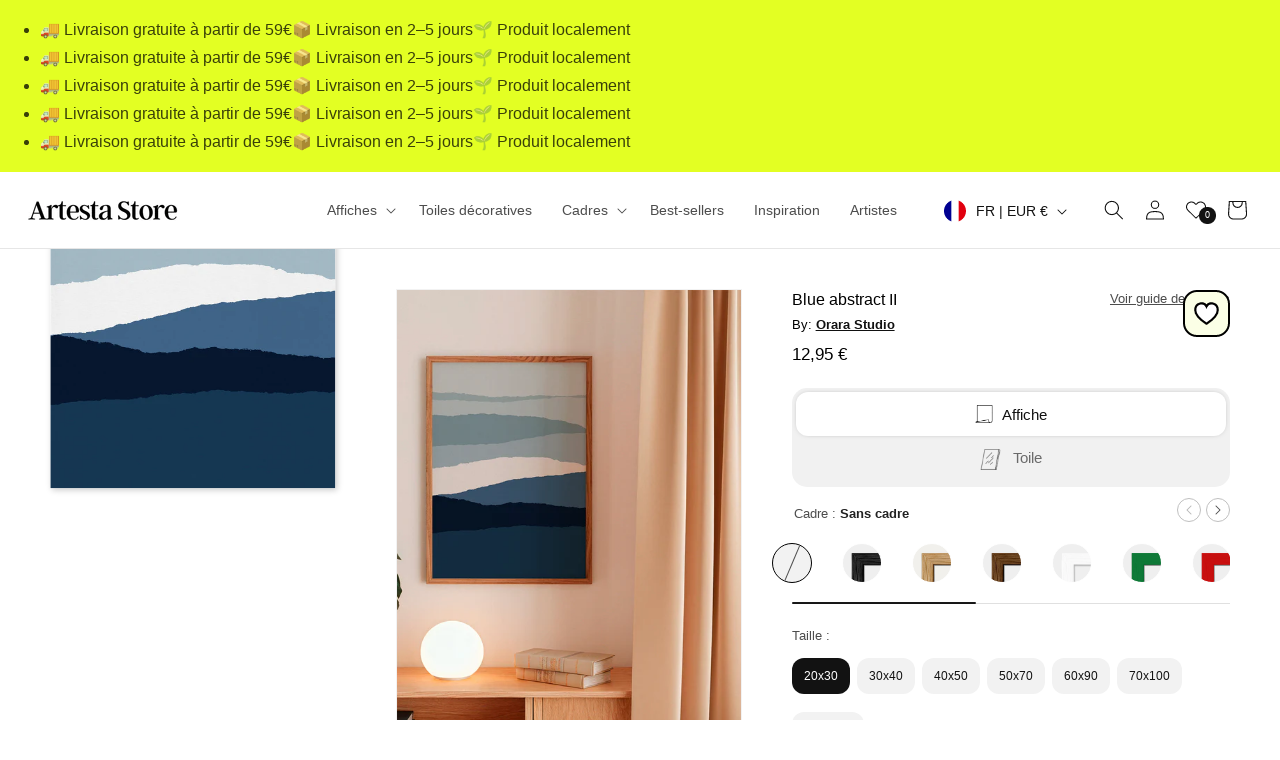

--- FILE ---
content_type: text/javascript
request_url: https://artesta.fr/cdn/shop/t/25/assets/wishlist.js?v=20111515046286472701762199930
body_size: 625
content:
var wishlist=JSON.parse(localStorage.getItem("wishlist")||"[]"),countWishlist=wishlist.length;console.log("hay "+countWishlist+" items en la wishlist (al entrar)");function printWishlistCount(numberOfProductsInWishlist){var wishlistCounter=$(".the-wishlist-counter");$(wishlistCounter).text(numberOfProductsInWishlist),console.log("la funcion printWishlist se ha tirado con "+numberOfProductsInWishlist+" elementos y el contenedor es "+wishlistCounter[0])}function itemInWishlist(productID){var wishlist2=JSON.parse(localStorage.getItem("wishlist")||"[]"),elementwl=wishlist2.find(function(elementwl2){return elementwl2.productID===productID}),BUTTON_CLASS_IN_WISHLIST="in-wishlist",buttonWishlist=document.getElementById("wishlist-"+productID),buttonWishlistMobile=document.getElementById("wishlist-mobile-"+productID),imgbutton=buttonWishlist.getElementsByClassName("icon-heart")[0],imgbuttonmobile=buttonWishlist.getElementsByClassName("icon-heart-movil")[0];elementwl&&$(buttonWishlist).addClass(BUTTON_CLASS_IN_WISHLIST),$(buttonWishlist).hasClass(BUTTON_CLASS_IN_WISHLIST)&&($(imgbutton).attr("src","https://cdn.shopify.com/s/files/1/0007/5192/7347/files/heart-fill-red-v4.svg?v=1713080796"),$(imgbuttonmobile).attr("src","https://cdn.shopify.com/s/files/1/0007/5192/7347/files/heart-fill-red-v4.svg?v=1713080796"))}function updateWishlist(variantID,productHandle,productID){var BUTTON_CLASS_IN_WISHLIST="in-wishlist",buttonWishlist=document.getElementById("wishlist-"+productID),buttonWishlistMobile=document.getElementById("wishlist-mobile-"+productID),imgbutton=buttonWishlist.getElementsByClassName("icon-heart")[0],imgbuttonmobile=buttonWishlist.getElementsByClassName("icon-heart-movil")[0];if(wishlist=JSON.parse(localStorage.getItem("wishlist")||"[]"),wishlist.length===0)console.log("wishlist is empty, so adds it. Now it is in the wishlist."),addItem2Wishlist(wishlist,variantID,productHandle,productID),$(buttonWishlist).addClass(BUTTON_CLASS_IN_WISHLIST),countWishlist++,console.log("hay "+countWishlist+" items en la wishlist (despu\xE9s de a\xF1adirlo)");else{var elementwl=wishlist.find(function(elementwl2){return elementwl2.productID===productID});elementwl?(console.log("wishlist had the item, so removes it. Now it is NOT in the wishlist."),removeItemFromWishlist(wishlist,variantID,productHandle,productID),$(buttonWishlist).removeClass(BUTTON_CLASS_IN_WISHLIST),countWishlist--,console.log("hay "+countWishlist+" items en la wishlist (despu\xE9s de quitarlo)")):(console.log("wishlist did NOT have the item, so adds it. Now it is in the wishlist"),addItem2Wishlist(wishlist,variantID,productHandle,productID),$(buttonWishlist).addClass(BUTTON_CLASS_IN_WISHLIST),countWishlist++,console.log("hay "+countWishlist+" items en la wishlist (despu\xE9s de a\xF1adirlo)"))}$(buttonWishlist).hasClass(BUTTON_CLASS_IN_WISHLIST)?($(imgbutton).attr("src","https://cdn.shopify.com/s/files/1/0007/5192/7347/files/heart-fill-red-v4.svg?v=1713080796"),$(imgbuttonmobile).attr("src","https://cdn.shopify.com/s/files/1/0007/5192/7347/files/heart-fill-red-v4.svg?v=1713080796")):($(imgbutton).attr("src","https://cdn.shopify.com/s/files/1/0007/5192/7347/files/heart-svgrepo-com_4.svg?v=1713072453"),$(imgbuttonmobile).attr("src","https://cdn.shopify.com/s/files/1/0007/5192/7347/files/heart-svgrepo-com_4.svg?v=1713072453")),printWishlistCount(countWishlist)}function addItem2Wishlist(wishlist2,variantID,productHandle,productID){jQuery.getJSON(window.Shopify.routes.root+"products/".concat(productHandle,".js"),function(product){var auxImg="",variantTitle="",elementwl={email:"{{ customer.email }}",productHandle:productHandle,productID:productID,productTitle:product.title,productPrice:product.price/100,productURL:"https://artesta.co"+product.url,productImage:auxImg};wishlist2.push(elementwl),localStorage.setItem("wishlist",JSON.stringify(wishlist2))})}function removeItemFromWishlist(wishlist2,variantID,productHandle,productID){wishlist2=wishlist2.filter(function(elementwl){return elementwl.productID!=productID}),localStorage.setItem("wishlist",JSON.stringify(wishlist2))}$(document).ready(function(){printWishlistCount(countWishlist)});var __wlInited=new Set;function refreshWishlistHearts(root){var selector='[id^="wishlist-"]:not([id^="wishlist-mobile-"])',scope=root||document,buttons=scope.querySelectorAll(selector);buttons.forEach(function(btn){var m=btn.id.match(/^wishlist-(.+)$/);if(m){var pid=m[1];if(!__wlInited.has(pid)){__wlInited.add(pid);try{itemInWishlist(pid)}catch(e){}}}})}document.addEventListener("DOMContentLoaded",function(){refreshWishlistHearts(document);var grid=document.querySelector("[data-product-grid]")||document.querySelector('[data-section-type="collection-product-grid"]')||document.querySelector(".collection .product-grid, .collection-grid, .product-grid")||document.body,rafId=null,mo=new MutationObserver(function(mutations){for(var needs=!1,i=0;i<mutations.length&&!needs;i++)for(var m=mutations[i],j=0;j<m.addedNodes.length;j++){var node=m.addedNodes[j];if(node.nodeType===1&&(node.id&&node.id.indexOf("wishlist-")===0||node.querySelector&&node.querySelector('[id^="wishlist-"]'))){needs=!0;break}}needs&&(rafId&&cancelAnimationFrame(rafId),rafId=requestAnimationFrame(function(){rafId=null,refreshWishlistHearts(grid)}))});mo.observe(grid,{childList:!0,subtree:!0})});
//# sourceMappingURL=/cdn/shop/t/25/assets/wishlist.js.map?v=20111515046286472701762199930


--- FILE ---
content_type: text/javascript
request_url: https://artesta.fr/cdn/shop/t/25/assets/shipping-dates-fr.js?v=89092719454040015251767004138
body_size: -91
content:
var m_names=["janvier","f\xE9vrier","mars","avril","mai","juin","juillet","ao\xFBt","septembre","octobre","novembre","d\xE9cembre"],d_names=["dimanche","lundi","mardi","mercredi","jeudi","vendredi","samedi"],now=new Date,firstDay=new Date(now),lastDay=new Date(now),daysMinimum=2,daysMaximum=5;firstDay.setDate(now.getDate()+daysMinimum),lastDay.setDate(now.getDate()+daysMaximum);var closureStartMonth=11,closureStartDay=31,closureEndMonth=0,closureEndDay=1,closureStart=new Date(now.getFullYear(),closureStartMonth,closureStartDay),closureEnd=new Date(now.getFullYear(),closureEndMonth,closureEndDay);closureEnd<closureStart&&closureEnd.setFullYear(closureEnd.getFullYear()+1),closureEnd.getFullYear()>closureStart.getFullYear()&&now<closureStart&&(closureStart.setFullYear(closureStart.getFullYear()-1),closureEnd.setFullYear(closureEnd.getFullYear()-1)),now>=closureStart&&now<=closureEnd&&(firstDay=new Date(closureEnd),lastDay=new Date(closureEnd),lastDay.setDate(lastDay.getDate()+(daysMaximum-daysMinimum))),firstDay.getDay()==6?(firstDay.setDate(firstDay.getDate()+2),lastDay.setDate(lastDay.getDate()+2)):firstDay.getDay()==0&&(firstDay.setDate(firstDay.getDate()+1),lastDay.setDate(lastDay.getDate()+1)),lastDay.getDay()==6?lastDay.setDate(lastDay.getDate()+2):lastDay.getDay()==0&&lastDay.setDate(lastDay.getDate()+1);var firstDay_day=firstDay.getDate(),firstDay_month=firstDay.getMonth(),firstDay_word=firstDay.getDay(),lastDay_day=lastDay.getDate(),lastDay_month=lastDay.getMonth(),lastDay_word=lastDay.getDay();document.getElementById("shipping_date").innerHTML="Passez votre commande maintenant et recevez-la entre le "+d_names[firstDay_word]+" "+firstDay_day+" "+m_names[firstDay_month]+" et le "+d_names[lastDay_word]+" "+lastDay_day+" "+m_names[lastDay_month];
//# sourceMappingURL=/cdn/shop/t/25/assets/shipping-dates-fr.js.map?v=89092719454040015251767004138
